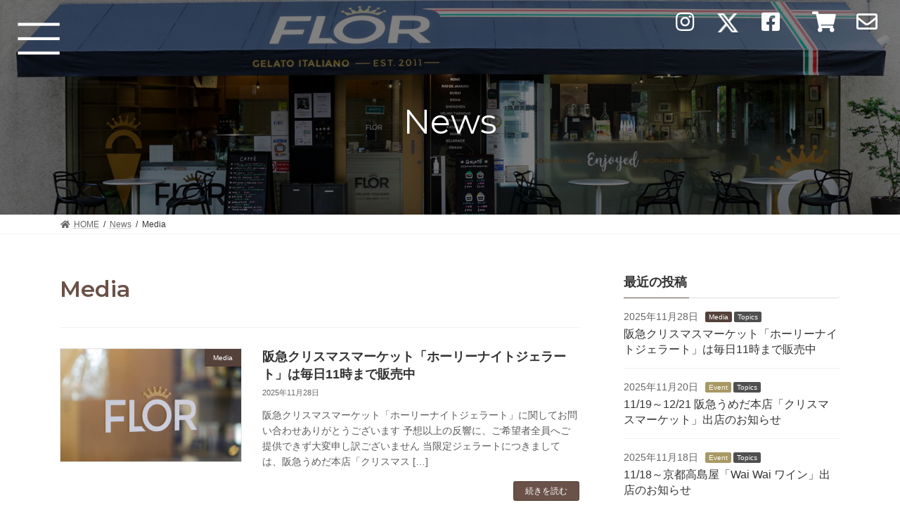

--- FILE ---
content_type: text/css
request_url: https://florjapan.com/wp-content/themes/lightning_child/style.css?ver=14.20.2
body_size: 4901
content:
@charset "utf-8";
/*
Theme Name: Lightning Child
Theme URI:
Template: lightning
Description:
Author:アートフレア株式会社
Tags: 
Version: 0.1.2
*/

/* ＝＝＝＝＝＝＝＝＝＝＝＝＝＝＝
 * アートフレアユーティリティCSS
 * ＝＝＝＝＝＝＝＝＝＝＝＝＝＝＝ */
/* パソコン版ではtel:～をクリッカブルにしない */
@media screen and (min-width:767px){	a[href^="tel:"] {pointer-events: none;	}}

/* フロー図へ自動連番 */
body {
   counter-reset: flow 0;  /* numberのカウンタを0に指定 */
 }
.wp-block-vk-blocks-flow{
	position:relative;
}
.wp-block-vk-blocks-flow::before {
	counter-increment: flow 1;  /* numberのカウンタを1ずつ増加 */
	content: "0" counter(flow);  /* 番号の後ろに0 */
	font-size: 100px;
	position: absolute;
	z-index: 1;
	opacity: 0.1;
	right:30px;
}
.wp-block-vk-blocks-flow *{
	z-index:2;
}

/* アニメーションを一回で固定する場合。*/
.vk_animation-active-fixed { 
	left: 0 !important; 
	right: 0 !important; 
	opacity: 1 !important; 
} 






/* ＝＝＝＝＝＝＝＝＝＝＝＝＝＝＝
 * メールフォーム 
 * ＝＝＝＝＝＝＝＝＝＝＝＝＝＝＝ */
.contactform-entext {
	display: block;
	font-size: var(--vk-size-text-xs);
	font-weight: normal;
}

.contactform-table th {
    font-size: var(--vk-size-text);
    text-align: left;
    position: relative;
    background: #f9f9f9;
    width: 30%;
}

th.contactform-required::after ,th.contactform-unrequired::after {
	display: block;
	position: absolute;
	font-size: 14px;
	font-weight: normal;
	right: 10px;
	top: 50%;
	transform: translateY(-50%);
	padding: 5px 10px;
	line-height: 1;
	border-radius: 3px;
}

th.contactform-required::after {
	content: '必須';
	background: #f55555;
	color: #fff;
}
th.contactform-unrequired::after {
	content: '任意';
	background: #eee;
	color: #888;
}

dl.contactform-addlist {
    margin: 0;
}
dl.contactform-addlist dt:not(:first-child) {
    margin-top: 1em;
}
dl.contactform-addlist dt {
    font-size: var(--vk-size-text-sm);
    color: #333;
    font-weight: normal;
}
span.mwform-file-delete {
    display: inline-block;
    width: 30px;
    height: 30px;
    background: #eee;
    line-height: 30px;
    text-align: center;
    border-radius: 50px;
    font-size: 22px;
    vertical-align: revert;
    margin-left: 3rem;
    transition: .1s;
}

span.mwform-file-delete:hover {
    background: #aaa;
    color: #fff;
}

input[type="file"] {
    font-size: 1rem;
}
p.contactform-note {
    font-size: var(--vk-size-text-sm);
    color: #777;
    margin: 0;
}
/*バリデーション＆エラー＆確認画面*/
.form-errored input, .form-errored select {
    border: solid 1px #f22 !important;
    background: #fbeeee;
}

.mw_wp_form .error::before {
    content: '\f06a';
    font-family: 'Font Awesome 5 Free';
    font-weight: 600;
    padding-right: .5em;
}
.mw_wp_form_preview .contactform-preview-hidden{
	display:none;	
}
input[name=submitBack] {/* 送信ボタン */
    background: transparent;
    color: var(--vk-color-primary);
    margin-right: 2em;
}


/***font***/
.mont {font-family: 'Montserrat', sans-serif;}

@font-face {
 font-family: 'king_basil';
 src: url( "fonts/King-Basil.ttf") format('woff'); /* medium */
 font-weight: normal;
 font-style: normal;
}

/**ナビゲーション**/
body.device-pc .vk-mobile-nav-menu-btn {display:block;}
body.device-pc .vk-mobile-nav {display:block;}
.vk-mobile-nav-menu-btn {
    width: 100px;
    height: 100px;
    background-size: 90px 90px;
	border:none; background:url(https://florjapan.com/wp-content/themes/lightning/_g3/inc/vk-mobile-nav/package/images/vk-menu-btn-white.svg) no-repeat center 50% transparent;
}
.vk-mobile-nav-menu-btn.menu-open {background: var(--vk-mobile-nav-menu-btn-close-bg-src) center 50% no-repeat rgba(255,255,255,0); width:60px; height:60px; background-size:50px;}

.header_scrolled .site-header {background:rgba(0,0,0,.8)}
.header_scrolled .vk-mobile-nav-menu-btn {
	width: 60px;
    height: 60px;
    background-size: 50px 50px;
}

.vk-mobile-nav-menu-btn.menu-open {border:none;}
/* .vk-mobile-nav {padding:100px 50px 10px} */
.header_scrolled .vk-mobile-nav {padding:60px 10px 10px}
.vk-mobile-nav nav ul li a {
    padding: 1rem;
	/*追加*/
    font-family: 'Montserrat';
    font-weight: 600;
    font-size: 1.6rem;
	color: var(--vk-color-custom-3);
    text-align: center;
    transition: .3s;
}
.vk-mobile-nav nav ul li a:hover {
    background: #eee;
}
.site-header .container {max-width:100%;}

/***ヘッダー***/
.site-header-logo, .header_scrolled .site-header-logo {display:none!important;}
.page-header-title, h1.page-header-title {font-family: 'Montserrat', sans-serif; font-size:3rem; font-weight:400;}

.site-header--layout--nav-float .site-header-container {justify-content: flex-end;}
.header_nav_search_container {width:auto;}

.page-header {background-position:50% top;}
.page-id-2841 .page-header, .page-id-2843 .page-header, .page-id-2599 .page-header {background-position:50% bottom;}

/***スライダー***/
.ltg-slide-text-set {top:58%!important;}
.ltg-slide-text-title {font-family: 'Montserrat', sans-serif; font-size:2.6rem; font-weight:400;}
.ltg-slide-text-title span {color:#A89864!important; font-size:6.2rem; font-family: 'king_basil'!important; }
.ltg-slide-text-caption {color:#A89864!important; font-family: 'Montserrat', sans-serif; font-weight:500; font-size:1.5rem; margin-top:1.5em!important;}


/**見出し**/
.mds01 {font-family: 'Montserrat', sans-serif;}
.mds01 .vk_heading {display:flex; flex-direction: column-reverse;}

.mds1 h2 {font-weight:normal; margin-top:1rem!important;} /*クラウンあり*/
.mds1 .vk_heading {display:flex; flex-direction: column-reverse;}
.mds1 .vk_heading_subtext {font-family: 'Montserrat', sans-serif; line-height:1.2; display:inline-block;}
.mds1 .vk_heading_subtext:before {content:url(https://florjapan.com/wp-content/uploads/icon-crown.png); display:block; margin:auto; padding:0 1rem;}

.mds2 h2 {font-weight:normal;} /*クラウンなし*/
.mds2 .vk_heading {display:flex; flex-direction: column-reverse;}
.mds2 .vk_heading_subtext {font-family: 'Montserrat', sans-serif;}

.iconBig h3 span {display:inline-block; font-weight:normal}
.iconBig i {font-size:2.5em; vertical-align:top;}

.mdsL {
	font-size:clamp(1.875rem, 1.648rem + 1.14vw, 2.5rem);
}

/*ノーマル見出し*/
.mds {
	font-size:2rem;
	font-weight:normal;
}

/*日本語に王冠*/
.mds-crown {
	font-size:2.5rem;
	font-weight:normal;
}
.mds-crown:before {
    content: url(https://florjapan.com/wp-content/uploads/icon-crown.png);
    display: block;
    margin: auto;
    padding: 0 1rem;
}


/**ボタン**/
.linkBtn a {display:inline-block; background:#242021!important; width:350px; line-height:80px; color:#aa9868!important; font-family: 'Montserrat', sans-serif; font-weight:500; border-radius:0; position:relative;}
.linkBtn a:after {content:url(https://florjapan.com/wp-content/uploads/arrow.png); position:absolute; top:50%; transform: translateY(-50%); right:1.5rem; transition: .5s ;}
.linkBtn .vk_button_link.btn, .linkBtn .wp-block-button__link, .linkBtn2 .vk_button_link.btn {padding:0;}
.linkBtn a:hover, .linkBtn2 a:hover {background:#6f594c!important; box-shadow:none; opacity:1;}
.linkBtn a:hover:after {right:1rem;}
.linkBtn .wp-block-button:not(:last-child) {margin-right:1rem;}

.linkBtn2 a {display:inline-block; border-radius:0; width:250px; line-height:60px; font-family: 'Montserrat', sans-serif; font-weight:500;}
.linkBtn2 a:hover {border:1px solid #6f594c!important;}

.btn-gelato a:before {content:url(https://florjapan.com/wp-content/uploads/illust-gelato.png); position:absolute; left:1.5rem; bottom:.5rem; line-height:0;}
.btn-drink a:before {content:url(https://florjapan.com/wp-content/uploads/illust-drink.png); position:absolute; left:1rem; bottom:1rem; line-height:0;}


/**レイアウト**/
.horizontal-reverse {flex-direction: row-reverse;} /*左右入れ替え*/
.horizontal-reverse .wp-block-column:not(:first-child) {margin-left:0!important; margin-right: var(--wp--style--block-gap,2em);}

.alignItemsCenter {align-items: center;}
.fullWidth {margin: 0 calc(50% - 50vw); width: 100vw;}
.w-90 {width:90%; margin:auto;}

.opacity-50 img {opacity:.5;}
.height751 {max-height:751px; overflow:hidden;}

/**トップページ**/
.topFeature {background-repeat:no-repeat!important; background-position: right bottom!important; background-size:contain;}
.featurebg {background:url(https://florjapan.com/wp-content/uploads/pointbg.png) no-repeat center center/cover; aspect-ratio:1/1; position:relative;}
.featurebg > div {position:absolute; top:50%; transform: translateY(-50%); left:1.5rem; right:1.5rem;}
/*.featurebg > div {align-items: center;}*/
.justify-content-center > .row {justify-content:center}

.topGallery figure {margin:0!important;}

/***Gelato menu***/
.page-id-2837 .site-body {padding-top:0;}
.page-id-2837 .breadcrumb {border:none; background:#000;}
.page-id-2837 .breadcrumb-list {color:#666;}
.flavorsMenu .card {border-radius:0; border:1px solid #c0c0c0;}
.flavorsMenu .waku-gold {border:1px solid var(--vk-color-custom-3);}
.flavorsMenu .vk_post_title.card-title {font-size:calc(var(--vk-size-text)*1.2);}
.flavorsMenu .vk_post_title.card-title {color: var(--vk-color-primary);}
.flavorsMenu .vk_post_excerpt strong {color: var(--vk-color-custom-3);}

.flavorsMenu .vk_post_imgOuter {aspect-ratio: 1076/651; overflow: hidden;}

/**Drink menu**/
.tstyle table td {padding:1rem;}
.tstyle table td strong {font-family: 'Montserrat', sans-serif; font-size:1.3rem; color: var(--vk-color-primary);}
.tstyle-menu td:not(:first-child) {white-space: nowrap;}

/**Concept**/
.imgHeightFull {height:100%;}
.imgHeightFull img {height:100%; object-fit:cover;}

/**お知らせタブ**/
.su-tabs {border-radius: 0!important;}
.su-tabs-nav {display: flex; justify-content: space-between; background:#f1f1f1;}
.su-tabs-nav span {
    display: block!important; width:100%;
    margin-right: 0!important;
    min-height: 60px!important;
    border-top-left-radius: 0!important;
    border-top-right-radius: 0!important;
    font-size: 16px!important;
    line-height: 50px!important;
	text-align:center;
}
.su-tabs-pane > .vk_posts {padding:2rem;}
.su-tabs-pane {
	border-radius: 0!important;
}

/**お知らせ**/
.archive-header-title {font-family: 'Montserrat', sans-serif; color:var(--vk-color-primary);}

/**フッター**/
.site-body-bottom {background:#242021; padding:6rem 0;}
.site-body-bottom .widget:first-child {margin-bottom:0;}
.site-body-bottom .profile_text {color:#fff; text-align:center;}
.fltCenter .row {justify-content: center;}
.fltStart .row {justify-content: flex-start}
.fltCenter .row > div, .fltStart .row > div {flex:none; width:auto;}

.f2rem .vk_button_link.btn-lg {font-size:2rem!important;}
.site-footer-content {padding:0;}
.site-footer {border:none;}

.site-footer .widget:last-child {margin:0; padding:0;}
.gmap {
  position: relative;
  width: 100%;
  height: 0;
  padding-top: 56.25%;
}
.gmap iframe {
  position: absolute;
  top: 0;
  left: 0;
  width: 100%;
  height: 100%;
}

/**LINEアイコン背景**/
.icon-bg-white .vk_icon_font {background:#fff; border-radius:5px; line-height:.8;}

/*画像バナー*/
.imgbnr {
	position:relative;
}
.imgbnr figure {
	margin:0!important;
	overflow:hidden;
}
.imgbnr figure img {	
	transition: .5s;
	width:100%;
	aspect-ratio:5/2;
	object-fit:cover;
}
.imgbnr:hover figure img {
	transform: scale(1.1)
}
.imgbnr .vk_button {
	margin-bottom:0;
}
.imgbnr .wp-block-vk-blocks-button a:before {
	content:'';
	position:absolute;
	left:0;
	top:0;
	width:100%;
	height:100%;
	background:rgba(0,0,0,.5);	
	transition: .5s;
}
.imgbnr .wp-block-vk-blocks-button a:hover:before {
	background:rgba(0,0,0,.2);
}
.imgbnr .vk_button_link_txt {
	position:absolute;
	top:50%;
	left:50%;
	transform: translate(-50%,-50%);
	color:var(--vk-color-custom-3);
	font-family: 'Montserrat', sans-serif;
	font-weight:600;
	font-size:30px;
	width:100%;
	text-align:center;
}


/*仙台店メニューパンくず調整*/
.page-id-5212 .site-body {
	padding-top:0;
	padding-bottom:0;
}
.mdsX span {
	position:relative;
	padding-left:80px;
}
.mdsX span:before {
	content:"";
	background:url(https://florjapan.com/wp-content/uploads/icon-x.png)no-repeat center/contain;
	width:65px;
	height:65px;
	display:block;
	position:absolute;
	left:0;
	top: 50%;
    transform: translateY(-50%);
}

/*宮城店調整*/
.page-id-5298 .site-body,
.page-id-5511 .site-body {padding-top:0;}
.page-id-5298 .breadcrumb {border:none; background:#000;}

/*宮城店フッター調整*/
.post-type-miyaginews .footer-osaka,
.post-type-miyaginews .osaka-map,
.page-id-5212 .footer-osaka,
.page-id-5212 .osaka-map,
.page-id-5298 .footer-osaka,
.page-id-5298 .osaka-map,
.page-id-5332 .footer-osaka,
.page-id-5332 .osaka-map,
.page-id-5334 .footer-osaka,
.page-id-5334 .osaka-map,
.page-id-5336 .footer-osaka,
.page-id-5336 .osaka-map,
.page-id-5511 .footer-osaka,
.page-id-5511 .osaka-map
{
	display:none;
}
.footer-sendai,
.sendai-map {
	display:none;
}
.post-type-miyaginews .footer-sendai,
.post-type-miyaginews .sendai-map,
.page-id-5212 .footer-sendai,
.page-id-5212 .sendai-map,
.page-id-5298 .footer-sendai,
.page-id-5298 .sendai-map,
.page-id-5332 .footer-sendai,
.page-id-5332 .sendai-map,
.page-id-5334 .footer-sendai,
.page-id-5334 .sendai-map,
.page-id-5336 .footer-sendai,
.page-id-5336 .sendai-map,
.page-id-5511 .footer-sendai,
.page-id-5511 .sendai-map
{
	display:block;
}

.align-items-center > div {
	align-items:center;
}

/*宮城店メニューエントリーへッター非表示*/
.page-id-5298 .entry-title {
display: none;
}
.page-id-5298 .entry-header {
	margin-bottom:0;
}
.page-id-5511 .entry-header {
	display:none;
}

/*ハンバーガー内ボタン*/
.vk-menu-acc .acc-btn {
	width:40px;
	height:40px;
	right:15px;
}
.vk-menu-acc li.menu-item-has-children>a {
	padding-left:2em;
	padding-right:2em;
}
/*2024.07追記*/
.profile-tbl th{
  background-color: rgba(168,152,100,0.15);
  text-align: left;
}
.profile-tbl th, .profile-tbl td{
  padding: 1em 2em;
}
.post-type-archive-event .card{
  border-radius: 0;
  box-shadow: 0 0 20px rgba(0,0,0,.2);
  border: medium none;
  position: relative !important;
  transition: .3s ease-in-out;
}
.post-type-archive-event .card a::after {
  position: absolute;
  top: 0;
  right: 0;
  bottom: 0;
  left: 0;
  z-index: 1;
  pointer-events: auto;
  content: "";
  background-color: rgba(0, 0, 0, 0);
}
.post-type-archive-event .card h2, .post-type-archive-event .card h3, .post-type-archive-event .card h4, .post-type-archive-event .card h5, .post-type-archive-event .card h6 {
  position: unset !important;
}
.post-type-archive-event .card:hover{
  background-color: rgba(168,152,100,0.2);
}
/*2024.0725追記*/
.vk-menu-acc .acc-btn {
    width: 40px;
    height: 40px;
    right: 8px;
    top: 15px;
}

media="(max-width: 991px)" {
    .vk-menu-acc .acc-btn {
        width: 40px;
        height: 40px;
        right: 8px;
    }
}

--- FILE ---
content_type: text/css
request_url: https://florjapan.com/wp-content/themes/lightning_child/responsive.css
body_size: 999
content:
@charset "utf-8";
/*
ブレイクポイントは標準のLightningテーマおよびBootstrapの理念に基づき
$sm-min: 576px;
$md-min: 768px;
$lg-min: 992px;
$xl-min: 1200px;
となっているのでそれに準じてください。
*/

/**ハンバーガーメニュー**/
.vk-mobile-nav-menu-btn {
    width: 50px;
    height: 50px;
    background-size: 30px 30px;
	/*background-image:url(http://artflair16.xsrv.jp/yd25/flor/wp-content/themes/lightning/_g3/inc/vk-mobile-nav/package/images/vk-menu-btn-white.svg);
	background-repeat:no-repeat;*/
	background-position:center 20%;
	background-color:rgba(0,0,0,.5);
	text-indent:0; font-size:10px; text-align:center; padding-top:30px; color:#fff;
}
.header_scrolled .vk-mobile-nav-menu-btn {
	width: 50px;
    height: 50px;
    background-size: 30px 30px;
}

.vk-mobile-nav-menu-btn.menu-open {text-indent:-9999px}
.vk-mobile-nav {padding:40px 10px 10px}
.header_scrolled .vk-mobile-nav {padding:40px 10px 10px}

.vk-mobile-nav nav ul li a {padding:1rem}

/**ボタン**/
.wp-block-buttons>.wp-block-button {margin:0!important}
.linkBtn a {width:300px;}

/**お知らせタブ**/
.su-tabs-nav span {padding:10px!important;}
.su-tabs-pane > .vk_posts {padding:0;}

/**トップページ**/
.featurebg {margin:1rem 0;}
.featurebg > div {left:0; right:0;}

/***スライダー***/
.ltg-slide-text-title {font-size:1rem; }
.ltg-slide-text-title span {font-size:2.3rem;}
.ltg-slide-text-caption {font-size:1rem; margin-top:1em!important;}

/**見出し**/
.iconBig i {font-size:2rem}

/**レイアウト**/
.horizontal-reverse .wp-block-column:not(:first-child) {margin-left:0!important; margin-right: 0;}
.sp-flt2 figure {width: 50%!important;}
.height751 {max-height:initial;}

.subtxt {font-size:10px;}
.gap-3 {gap:1rem;}


/*ハンバーガー内ボタン*/
.vk-menu-acc .acc-btn {
	width:40px;
	height:40px;
	right:8px;

}